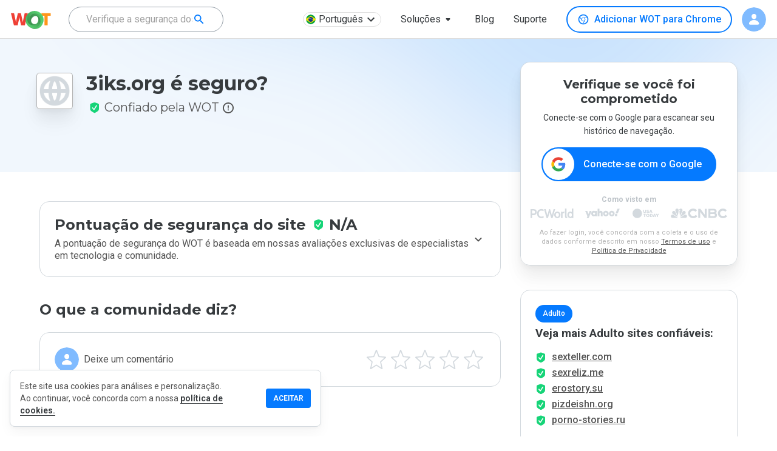

--- FILE ---
content_type: text/html; charset=utf-8
request_url: https://www.google.com/recaptcha/api2/anchor?ar=1&k=6Lcc1-krAAAAABhjg7Pe_RBytcJ83XMZ-RlIgf-i&co=aHR0cHM6Ly93d3cubXl3b3QuY29tOjQ0Mw..&hl=en&type=image&v=PoyoqOPhxBO7pBk68S4YbpHZ&theme=light&size=normal&badge=bottomright&anchor-ms=20000&execute-ms=30000&cb=g8xbgwwczrns
body_size: 49313
content:
<!DOCTYPE HTML><html dir="ltr" lang="en"><head><meta http-equiv="Content-Type" content="text/html; charset=UTF-8">
<meta http-equiv="X-UA-Compatible" content="IE=edge">
<title>reCAPTCHA</title>
<style type="text/css">
/* cyrillic-ext */
@font-face {
  font-family: 'Roboto';
  font-style: normal;
  font-weight: 400;
  font-stretch: 100%;
  src: url(//fonts.gstatic.com/s/roboto/v48/KFO7CnqEu92Fr1ME7kSn66aGLdTylUAMa3GUBHMdazTgWw.woff2) format('woff2');
  unicode-range: U+0460-052F, U+1C80-1C8A, U+20B4, U+2DE0-2DFF, U+A640-A69F, U+FE2E-FE2F;
}
/* cyrillic */
@font-face {
  font-family: 'Roboto';
  font-style: normal;
  font-weight: 400;
  font-stretch: 100%;
  src: url(//fonts.gstatic.com/s/roboto/v48/KFO7CnqEu92Fr1ME7kSn66aGLdTylUAMa3iUBHMdazTgWw.woff2) format('woff2');
  unicode-range: U+0301, U+0400-045F, U+0490-0491, U+04B0-04B1, U+2116;
}
/* greek-ext */
@font-face {
  font-family: 'Roboto';
  font-style: normal;
  font-weight: 400;
  font-stretch: 100%;
  src: url(//fonts.gstatic.com/s/roboto/v48/KFO7CnqEu92Fr1ME7kSn66aGLdTylUAMa3CUBHMdazTgWw.woff2) format('woff2');
  unicode-range: U+1F00-1FFF;
}
/* greek */
@font-face {
  font-family: 'Roboto';
  font-style: normal;
  font-weight: 400;
  font-stretch: 100%;
  src: url(//fonts.gstatic.com/s/roboto/v48/KFO7CnqEu92Fr1ME7kSn66aGLdTylUAMa3-UBHMdazTgWw.woff2) format('woff2');
  unicode-range: U+0370-0377, U+037A-037F, U+0384-038A, U+038C, U+038E-03A1, U+03A3-03FF;
}
/* math */
@font-face {
  font-family: 'Roboto';
  font-style: normal;
  font-weight: 400;
  font-stretch: 100%;
  src: url(//fonts.gstatic.com/s/roboto/v48/KFO7CnqEu92Fr1ME7kSn66aGLdTylUAMawCUBHMdazTgWw.woff2) format('woff2');
  unicode-range: U+0302-0303, U+0305, U+0307-0308, U+0310, U+0312, U+0315, U+031A, U+0326-0327, U+032C, U+032F-0330, U+0332-0333, U+0338, U+033A, U+0346, U+034D, U+0391-03A1, U+03A3-03A9, U+03B1-03C9, U+03D1, U+03D5-03D6, U+03F0-03F1, U+03F4-03F5, U+2016-2017, U+2034-2038, U+203C, U+2040, U+2043, U+2047, U+2050, U+2057, U+205F, U+2070-2071, U+2074-208E, U+2090-209C, U+20D0-20DC, U+20E1, U+20E5-20EF, U+2100-2112, U+2114-2115, U+2117-2121, U+2123-214F, U+2190, U+2192, U+2194-21AE, U+21B0-21E5, U+21F1-21F2, U+21F4-2211, U+2213-2214, U+2216-22FF, U+2308-230B, U+2310, U+2319, U+231C-2321, U+2336-237A, U+237C, U+2395, U+239B-23B7, U+23D0, U+23DC-23E1, U+2474-2475, U+25AF, U+25B3, U+25B7, U+25BD, U+25C1, U+25CA, U+25CC, U+25FB, U+266D-266F, U+27C0-27FF, U+2900-2AFF, U+2B0E-2B11, U+2B30-2B4C, U+2BFE, U+3030, U+FF5B, U+FF5D, U+1D400-1D7FF, U+1EE00-1EEFF;
}
/* symbols */
@font-face {
  font-family: 'Roboto';
  font-style: normal;
  font-weight: 400;
  font-stretch: 100%;
  src: url(//fonts.gstatic.com/s/roboto/v48/KFO7CnqEu92Fr1ME7kSn66aGLdTylUAMaxKUBHMdazTgWw.woff2) format('woff2');
  unicode-range: U+0001-000C, U+000E-001F, U+007F-009F, U+20DD-20E0, U+20E2-20E4, U+2150-218F, U+2190, U+2192, U+2194-2199, U+21AF, U+21E6-21F0, U+21F3, U+2218-2219, U+2299, U+22C4-22C6, U+2300-243F, U+2440-244A, U+2460-24FF, U+25A0-27BF, U+2800-28FF, U+2921-2922, U+2981, U+29BF, U+29EB, U+2B00-2BFF, U+4DC0-4DFF, U+FFF9-FFFB, U+10140-1018E, U+10190-1019C, U+101A0, U+101D0-101FD, U+102E0-102FB, U+10E60-10E7E, U+1D2C0-1D2D3, U+1D2E0-1D37F, U+1F000-1F0FF, U+1F100-1F1AD, U+1F1E6-1F1FF, U+1F30D-1F30F, U+1F315, U+1F31C, U+1F31E, U+1F320-1F32C, U+1F336, U+1F378, U+1F37D, U+1F382, U+1F393-1F39F, U+1F3A7-1F3A8, U+1F3AC-1F3AF, U+1F3C2, U+1F3C4-1F3C6, U+1F3CA-1F3CE, U+1F3D4-1F3E0, U+1F3ED, U+1F3F1-1F3F3, U+1F3F5-1F3F7, U+1F408, U+1F415, U+1F41F, U+1F426, U+1F43F, U+1F441-1F442, U+1F444, U+1F446-1F449, U+1F44C-1F44E, U+1F453, U+1F46A, U+1F47D, U+1F4A3, U+1F4B0, U+1F4B3, U+1F4B9, U+1F4BB, U+1F4BF, U+1F4C8-1F4CB, U+1F4D6, U+1F4DA, U+1F4DF, U+1F4E3-1F4E6, U+1F4EA-1F4ED, U+1F4F7, U+1F4F9-1F4FB, U+1F4FD-1F4FE, U+1F503, U+1F507-1F50B, U+1F50D, U+1F512-1F513, U+1F53E-1F54A, U+1F54F-1F5FA, U+1F610, U+1F650-1F67F, U+1F687, U+1F68D, U+1F691, U+1F694, U+1F698, U+1F6AD, U+1F6B2, U+1F6B9-1F6BA, U+1F6BC, U+1F6C6-1F6CF, U+1F6D3-1F6D7, U+1F6E0-1F6EA, U+1F6F0-1F6F3, U+1F6F7-1F6FC, U+1F700-1F7FF, U+1F800-1F80B, U+1F810-1F847, U+1F850-1F859, U+1F860-1F887, U+1F890-1F8AD, U+1F8B0-1F8BB, U+1F8C0-1F8C1, U+1F900-1F90B, U+1F93B, U+1F946, U+1F984, U+1F996, U+1F9E9, U+1FA00-1FA6F, U+1FA70-1FA7C, U+1FA80-1FA89, U+1FA8F-1FAC6, U+1FACE-1FADC, U+1FADF-1FAE9, U+1FAF0-1FAF8, U+1FB00-1FBFF;
}
/* vietnamese */
@font-face {
  font-family: 'Roboto';
  font-style: normal;
  font-weight: 400;
  font-stretch: 100%;
  src: url(//fonts.gstatic.com/s/roboto/v48/KFO7CnqEu92Fr1ME7kSn66aGLdTylUAMa3OUBHMdazTgWw.woff2) format('woff2');
  unicode-range: U+0102-0103, U+0110-0111, U+0128-0129, U+0168-0169, U+01A0-01A1, U+01AF-01B0, U+0300-0301, U+0303-0304, U+0308-0309, U+0323, U+0329, U+1EA0-1EF9, U+20AB;
}
/* latin-ext */
@font-face {
  font-family: 'Roboto';
  font-style: normal;
  font-weight: 400;
  font-stretch: 100%;
  src: url(//fonts.gstatic.com/s/roboto/v48/KFO7CnqEu92Fr1ME7kSn66aGLdTylUAMa3KUBHMdazTgWw.woff2) format('woff2');
  unicode-range: U+0100-02BA, U+02BD-02C5, U+02C7-02CC, U+02CE-02D7, U+02DD-02FF, U+0304, U+0308, U+0329, U+1D00-1DBF, U+1E00-1E9F, U+1EF2-1EFF, U+2020, U+20A0-20AB, U+20AD-20C0, U+2113, U+2C60-2C7F, U+A720-A7FF;
}
/* latin */
@font-face {
  font-family: 'Roboto';
  font-style: normal;
  font-weight: 400;
  font-stretch: 100%;
  src: url(//fonts.gstatic.com/s/roboto/v48/KFO7CnqEu92Fr1ME7kSn66aGLdTylUAMa3yUBHMdazQ.woff2) format('woff2');
  unicode-range: U+0000-00FF, U+0131, U+0152-0153, U+02BB-02BC, U+02C6, U+02DA, U+02DC, U+0304, U+0308, U+0329, U+2000-206F, U+20AC, U+2122, U+2191, U+2193, U+2212, U+2215, U+FEFF, U+FFFD;
}
/* cyrillic-ext */
@font-face {
  font-family: 'Roboto';
  font-style: normal;
  font-weight: 500;
  font-stretch: 100%;
  src: url(//fonts.gstatic.com/s/roboto/v48/KFO7CnqEu92Fr1ME7kSn66aGLdTylUAMa3GUBHMdazTgWw.woff2) format('woff2');
  unicode-range: U+0460-052F, U+1C80-1C8A, U+20B4, U+2DE0-2DFF, U+A640-A69F, U+FE2E-FE2F;
}
/* cyrillic */
@font-face {
  font-family: 'Roboto';
  font-style: normal;
  font-weight: 500;
  font-stretch: 100%;
  src: url(//fonts.gstatic.com/s/roboto/v48/KFO7CnqEu92Fr1ME7kSn66aGLdTylUAMa3iUBHMdazTgWw.woff2) format('woff2');
  unicode-range: U+0301, U+0400-045F, U+0490-0491, U+04B0-04B1, U+2116;
}
/* greek-ext */
@font-face {
  font-family: 'Roboto';
  font-style: normal;
  font-weight: 500;
  font-stretch: 100%;
  src: url(//fonts.gstatic.com/s/roboto/v48/KFO7CnqEu92Fr1ME7kSn66aGLdTylUAMa3CUBHMdazTgWw.woff2) format('woff2');
  unicode-range: U+1F00-1FFF;
}
/* greek */
@font-face {
  font-family: 'Roboto';
  font-style: normal;
  font-weight: 500;
  font-stretch: 100%;
  src: url(//fonts.gstatic.com/s/roboto/v48/KFO7CnqEu92Fr1ME7kSn66aGLdTylUAMa3-UBHMdazTgWw.woff2) format('woff2');
  unicode-range: U+0370-0377, U+037A-037F, U+0384-038A, U+038C, U+038E-03A1, U+03A3-03FF;
}
/* math */
@font-face {
  font-family: 'Roboto';
  font-style: normal;
  font-weight: 500;
  font-stretch: 100%;
  src: url(//fonts.gstatic.com/s/roboto/v48/KFO7CnqEu92Fr1ME7kSn66aGLdTylUAMawCUBHMdazTgWw.woff2) format('woff2');
  unicode-range: U+0302-0303, U+0305, U+0307-0308, U+0310, U+0312, U+0315, U+031A, U+0326-0327, U+032C, U+032F-0330, U+0332-0333, U+0338, U+033A, U+0346, U+034D, U+0391-03A1, U+03A3-03A9, U+03B1-03C9, U+03D1, U+03D5-03D6, U+03F0-03F1, U+03F4-03F5, U+2016-2017, U+2034-2038, U+203C, U+2040, U+2043, U+2047, U+2050, U+2057, U+205F, U+2070-2071, U+2074-208E, U+2090-209C, U+20D0-20DC, U+20E1, U+20E5-20EF, U+2100-2112, U+2114-2115, U+2117-2121, U+2123-214F, U+2190, U+2192, U+2194-21AE, U+21B0-21E5, U+21F1-21F2, U+21F4-2211, U+2213-2214, U+2216-22FF, U+2308-230B, U+2310, U+2319, U+231C-2321, U+2336-237A, U+237C, U+2395, U+239B-23B7, U+23D0, U+23DC-23E1, U+2474-2475, U+25AF, U+25B3, U+25B7, U+25BD, U+25C1, U+25CA, U+25CC, U+25FB, U+266D-266F, U+27C0-27FF, U+2900-2AFF, U+2B0E-2B11, U+2B30-2B4C, U+2BFE, U+3030, U+FF5B, U+FF5D, U+1D400-1D7FF, U+1EE00-1EEFF;
}
/* symbols */
@font-face {
  font-family: 'Roboto';
  font-style: normal;
  font-weight: 500;
  font-stretch: 100%;
  src: url(//fonts.gstatic.com/s/roboto/v48/KFO7CnqEu92Fr1ME7kSn66aGLdTylUAMaxKUBHMdazTgWw.woff2) format('woff2');
  unicode-range: U+0001-000C, U+000E-001F, U+007F-009F, U+20DD-20E0, U+20E2-20E4, U+2150-218F, U+2190, U+2192, U+2194-2199, U+21AF, U+21E6-21F0, U+21F3, U+2218-2219, U+2299, U+22C4-22C6, U+2300-243F, U+2440-244A, U+2460-24FF, U+25A0-27BF, U+2800-28FF, U+2921-2922, U+2981, U+29BF, U+29EB, U+2B00-2BFF, U+4DC0-4DFF, U+FFF9-FFFB, U+10140-1018E, U+10190-1019C, U+101A0, U+101D0-101FD, U+102E0-102FB, U+10E60-10E7E, U+1D2C0-1D2D3, U+1D2E0-1D37F, U+1F000-1F0FF, U+1F100-1F1AD, U+1F1E6-1F1FF, U+1F30D-1F30F, U+1F315, U+1F31C, U+1F31E, U+1F320-1F32C, U+1F336, U+1F378, U+1F37D, U+1F382, U+1F393-1F39F, U+1F3A7-1F3A8, U+1F3AC-1F3AF, U+1F3C2, U+1F3C4-1F3C6, U+1F3CA-1F3CE, U+1F3D4-1F3E0, U+1F3ED, U+1F3F1-1F3F3, U+1F3F5-1F3F7, U+1F408, U+1F415, U+1F41F, U+1F426, U+1F43F, U+1F441-1F442, U+1F444, U+1F446-1F449, U+1F44C-1F44E, U+1F453, U+1F46A, U+1F47D, U+1F4A3, U+1F4B0, U+1F4B3, U+1F4B9, U+1F4BB, U+1F4BF, U+1F4C8-1F4CB, U+1F4D6, U+1F4DA, U+1F4DF, U+1F4E3-1F4E6, U+1F4EA-1F4ED, U+1F4F7, U+1F4F9-1F4FB, U+1F4FD-1F4FE, U+1F503, U+1F507-1F50B, U+1F50D, U+1F512-1F513, U+1F53E-1F54A, U+1F54F-1F5FA, U+1F610, U+1F650-1F67F, U+1F687, U+1F68D, U+1F691, U+1F694, U+1F698, U+1F6AD, U+1F6B2, U+1F6B9-1F6BA, U+1F6BC, U+1F6C6-1F6CF, U+1F6D3-1F6D7, U+1F6E0-1F6EA, U+1F6F0-1F6F3, U+1F6F7-1F6FC, U+1F700-1F7FF, U+1F800-1F80B, U+1F810-1F847, U+1F850-1F859, U+1F860-1F887, U+1F890-1F8AD, U+1F8B0-1F8BB, U+1F8C0-1F8C1, U+1F900-1F90B, U+1F93B, U+1F946, U+1F984, U+1F996, U+1F9E9, U+1FA00-1FA6F, U+1FA70-1FA7C, U+1FA80-1FA89, U+1FA8F-1FAC6, U+1FACE-1FADC, U+1FADF-1FAE9, U+1FAF0-1FAF8, U+1FB00-1FBFF;
}
/* vietnamese */
@font-face {
  font-family: 'Roboto';
  font-style: normal;
  font-weight: 500;
  font-stretch: 100%;
  src: url(//fonts.gstatic.com/s/roboto/v48/KFO7CnqEu92Fr1ME7kSn66aGLdTylUAMa3OUBHMdazTgWw.woff2) format('woff2');
  unicode-range: U+0102-0103, U+0110-0111, U+0128-0129, U+0168-0169, U+01A0-01A1, U+01AF-01B0, U+0300-0301, U+0303-0304, U+0308-0309, U+0323, U+0329, U+1EA0-1EF9, U+20AB;
}
/* latin-ext */
@font-face {
  font-family: 'Roboto';
  font-style: normal;
  font-weight: 500;
  font-stretch: 100%;
  src: url(//fonts.gstatic.com/s/roboto/v48/KFO7CnqEu92Fr1ME7kSn66aGLdTylUAMa3KUBHMdazTgWw.woff2) format('woff2');
  unicode-range: U+0100-02BA, U+02BD-02C5, U+02C7-02CC, U+02CE-02D7, U+02DD-02FF, U+0304, U+0308, U+0329, U+1D00-1DBF, U+1E00-1E9F, U+1EF2-1EFF, U+2020, U+20A0-20AB, U+20AD-20C0, U+2113, U+2C60-2C7F, U+A720-A7FF;
}
/* latin */
@font-face {
  font-family: 'Roboto';
  font-style: normal;
  font-weight: 500;
  font-stretch: 100%;
  src: url(//fonts.gstatic.com/s/roboto/v48/KFO7CnqEu92Fr1ME7kSn66aGLdTylUAMa3yUBHMdazQ.woff2) format('woff2');
  unicode-range: U+0000-00FF, U+0131, U+0152-0153, U+02BB-02BC, U+02C6, U+02DA, U+02DC, U+0304, U+0308, U+0329, U+2000-206F, U+20AC, U+2122, U+2191, U+2193, U+2212, U+2215, U+FEFF, U+FFFD;
}
/* cyrillic-ext */
@font-face {
  font-family: 'Roboto';
  font-style: normal;
  font-weight: 900;
  font-stretch: 100%;
  src: url(//fonts.gstatic.com/s/roboto/v48/KFO7CnqEu92Fr1ME7kSn66aGLdTylUAMa3GUBHMdazTgWw.woff2) format('woff2');
  unicode-range: U+0460-052F, U+1C80-1C8A, U+20B4, U+2DE0-2DFF, U+A640-A69F, U+FE2E-FE2F;
}
/* cyrillic */
@font-face {
  font-family: 'Roboto';
  font-style: normal;
  font-weight: 900;
  font-stretch: 100%;
  src: url(//fonts.gstatic.com/s/roboto/v48/KFO7CnqEu92Fr1ME7kSn66aGLdTylUAMa3iUBHMdazTgWw.woff2) format('woff2');
  unicode-range: U+0301, U+0400-045F, U+0490-0491, U+04B0-04B1, U+2116;
}
/* greek-ext */
@font-face {
  font-family: 'Roboto';
  font-style: normal;
  font-weight: 900;
  font-stretch: 100%;
  src: url(//fonts.gstatic.com/s/roboto/v48/KFO7CnqEu92Fr1ME7kSn66aGLdTylUAMa3CUBHMdazTgWw.woff2) format('woff2');
  unicode-range: U+1F00-1FFF;
}
/* greek */
@font-face {
  font-family: 'Roboto';
  font-style: normal;
  font-weight: 900;
  font-stretch: 100%;
  src: url(//fonts.gstatic.com/s/roboto/v48/KFO7CnqEu92Fr1ME7kSn66aGLdTylUAMa3-UBHMdazTgWw.woff2) format('woff2');
  unicode-range: U+0370-0377, U+037A-037F, U+0384-038A, U+038C, U+038E-03A1, U+03A3-03FF;
}
/* math */
@font-face {
  font-family: 'Roboto';
  font-style: normal;
  font-weight: 900;
  font-stretch: 100%;
  src: url(//fonts.gstatic.com/s/roboto/v48/KFO7CnqEu92Fr1ME7kSn66aGLdTylUAMawCUBHMdazTgWw.woff2) format('woff2');
  unicode-range: U+0302-0303, U+0305, U+0307-0308, U+0310, U+0312, U+0315, U+031A, U+0326-0327, U+032C, U+032F-0330, U+0332-0333, U+0338, U+033A, U+0346, U+034D, U+0391-03A1, U+03A3-03A9, U+03B1-03C9, U+03D1, U+03D5-03D6, U+03F0-03F1, U+03F4-03F5, U+2016-2017, U+2034-2038, U+203C, U+2040, U+2043, U+2047, U+2050, U+2057, U+205F, U+2070-2071, U+2074-208E, U+2090-209C, U+20D0-20DC, U+20E1, U+20E5-20EF, U+2100-2112, U+2114-2115, U+2117-2121, U+2123-214F, U+2190, U+2192, U+2194-21AE, U+21B0-21E5, U+21F1-21F2, U+21F4-2211, U+2213-2214, U+2216-22FF, U+2308-230B, U+2310, U+2319, U+231C-2321, U+2336-237A, U+237C, U+2395, U+239B-23B7, U+23D0, U+23DC-23E1, U+2474-2475, U+25AF, U+25B3, U+25B7, U+25BD, U+25C1, U+25CA, U+25CC, U+25FB, U+266D-266F, U+27C0-27FF, U+2900-2AFF, U+2B0E-2B11, U+2B30-2B4C, U+2BFE, U+3030, U+FF5B, U+FF5D, U+1D400-1D7FF, U+1EE00-1EEFF;
}
/* symbols */
@font-face {
  font-family: 'Roboto';
  font-style: normal;
  font-weight: 900;
  font-stretch: 100%;
  src: url(//fonts.gstatic.com/s/roboto/v48/KFO7CnqEu92Fr1ME7kSn66aGLdTylUAMaxKUBHMdazTgWw.woff2) format('woff2');
  unicode-range: U+0001-000C, U+000E-001F, U+007F-009F, U+20DD-20E0, U+20E2-20E4, U+2150-218F, U+2190, U+2192, U+2194-2199, U+21AF, U+21E6-21F0, U+21F3, U+2218-2219, U+2299, U+22C4-22C6, U+2300-243F, U+2440-244A, U+2460-24FF, U+25A0-27BF, U+2800-28FF, U+2921-2922, U+2981, U+29BF, U+29EB, U+2B00-2BFF, U+4DC0-4DFF, U+FFF9-FFFB, U+10140-1018E, U+10190-1019C, U+101A0, U+101D0-101FD, U+102E0-102FB, U+10E60-10E7E, U+1D2C0-1D2D3, U+1D2E0-1D37F, U+1F000-1F0FF, U+1F100-1F1AD, U+1F1E6-1F1FF, U+1F30D-1F30F, U+1F315, U+1F31C, U+1F31E, U+1F320-1F32C, U+1F336, U+1F378, U+1F37D, U+1F382, U+1F393-1F39F, U+1F3A7-1F3A8, U+1F3AC-1F3AF, U+1F3C2, U+1F3C4-1F3C6, U+1F3CA-1F3CE, U+1F3D4-1F3E0, U+1F3ED, U+1F3F1-1F3F3, U+1F3F5-1F3F7, U+1F408, U+1F415, U+1F41F, U+1F426, U+1F43F, U+1F441-1F442, U+1F444, U+1F446-1F449, U+1F44C-1F44E, U+1F453, U+1F46A, U+1F47D, U+1F4A3, U+1F4B0, U+1F4B3, U+1F4B9, U+1F4BB, U+1F4BF, U+1F4C8-1F4CB, U+1F4D6, U+1F4DA, U+1F4DF, U+1F4E3-1F4E6, U+1F4EA-1F4ED, U+1F4F7, U+1F4F9-1F4FB, U+1F4FD-1F4FE, U+1F503, U+1F507-1F50B, U+1F50D, U+1F512-1F513, U+1F53E-1F54A, U+1F54F-1F5FA, U+1F610, U+1F650-1F67F, U+1F687, U+1F68D, U+1F691, U+1F694, U+1F698, U+1F6AD, U+1F6B2, U+1F6B9-1F6BA, U+1F6BC, U+1F6C6-1F6CF, U+1F6D3-1F6D7, U+1F6E0-1F6EA, U+1F6F0-1F6F3, U+1F6F7-1F6FC, U+1F700-1F7FF, U+1F800-1F80B, U+1F810-1F847, U+1F850-1F859, U+1F860-1F887, U+1F890-1F8AD, U+1F8B0-1F8BB, U+1F8C0-1F8C1, U+1F900-1F90B, U+1F93B, U+1F946, U+1F984, U+1F996, U+1F9E9, U+1FA00-1FA6F, U+1FA70-1FA7C, U+1FA80-1FA89, U+1FA8F-1FAC6, U+1FACE-1FADC, U+1FADF-1FAE9, U+1FAF0-1FAF8, U+1FB00-1FBFF;
}
/* vietnamese */
@font-face {
  font-family: 'Roboto';
  font-style: normal;
  font-weight: 900;
  font-stretch: 100%;
  src: url(//fonts.gstatic.com/s/roboto/v48/KFO7CnqEu92Fr1ME7kSn66aGLdTylUAMa3OUBHMdazTgWw.woff2) format('woff2');
  unicode-range: U+0102-0103, U+0110-0111, U+0128-0129, U+0168-0169, U+01A0-01A1, U+01AF-01B0, U+0300-0301, U+0303-0304, U+0308-0309, U+0323, U+0329, U+1EA0-1EF9, U+20AB;
}
/* latin-ext */
@font-face {
  font-family: 'Roboto';
  font-style: normal;
  font-weight: 900;
  font-stretch: 100%;
  src: url(//fonts.gstatic.com/s/roboto/v48/KFO7CnqEu92Fr1ME7kSn66aGLdTylUAMa3KUBHMdazTgWw.woff2) format('woff2');
  unicode-range: U+0100-02BA, U+02BD-02C5, U+02C7-02CC, U+02CE-02D7, U+02DD-02FF, U+0304, U+0308, U+0329, U+1D00-1DBF, U+1E00-1E9F, U+1EF2-1EFF, U+2020, U+20A0-20AB, U+20AD-20C0, U+2113, U+2C60-2C7F, U+A720-A7FF;
}
/* latin */
@font-face {
  font-family: 'Roboto';
  font-style: normal;
  font-weight: 900;
  font-stretch: 100%;
  src: url(//fonts.gstatic.com/s/roboto/v48/KFO7CnqEu92Fr1ME7kSn66aGLdTylUAMa3yUBHMdazQ.woff2) format('woff2');
  unicode-range: U+0000-00FF, U+0131, U+0152-0153, U+02BB-02BC, U+02C6, U+02DA, U+02DC, U+0304, U+0308, U+0329, U+2000-206F, U+20AC, U+2122, U+2191, U+2193, U+2212, U+2215, U+FEFF, U+FFFD;
}

</style>
<link rel="stylesheet" type="text/css" href="https://www.gstatic.com/recaptcha/releases/PoyoqOPhxBO7pBk68S4YbpHZ/styles__ltr.css">
<script nonce="x_8FcbPdGjDfolVtp3RRNA" type="text/javascript">window['__recaptcha_api'] = 'https://www.google.com/recaptcha/api2/';</script>
<script type="text/javascript" src="https://www.gstatic.com/recaptcha/releases/PoyoqOPhxBO7pBk68S4YbpHZ/recaptcha__en.js" nonce="x_8FcbPdGjDfolVtp3RRNA">
      
    </script></head>
<body><div id="rc-anchor-alert" class="rc-anchor-alert"></div>
<input type="hidden" id="recaptcha-token" value="[base64]">
<script type="text/javascript" nonce="x_8FcbPdGjDfolVtp3RRNA">
      recaptcha.anchor.Main.init("[\x22ainput\x22,[\x22bgdata\x22,\x22\x22,\[base64]/[base64]/[base64]/[base64]/[base64]/[base64]/[base64]/[base64]/[base64]/[base64]\\u003d\x22,\[base64]\x22,\[base64]/KmoXMsO5NcK7w5kPcSnDu3oGw4EvwqhBw6fCvFXCocOqfGEgCsKcBUVdGUjDoltVK8KMw6UdScKsY2nCsy8jFw/[base64]/wrwhwoV0w499aMOyKiLDnEN/F8KRw68CYwR0wqxHPMKLw5R1w4LCjcOKwrtIAMOxwr8OGsKDwr/DoMK7w7jCtjpSwp7CtjgzL8KZJMKQfcK6w4V5wpg/w4lOYEfCq8O0N23Cg8KUBE1Ww6XDjCwKQBDCmMOcw6spwqonIiBve8OAwozDiG/DjMOCdsKDVcKyG8O3aFrCvMOgw77DnTIvw6TDocKZwpTDgSJDwr7ChMKbwqRAw4dPw73Ds2IaO0jCrMOLWMOaw493w4HDjjTClk8Qw59Kw57Cph/DqDRHNMOcA37DtMKqHwXDggYiL8K/wrnDkcK0UsKSJGVsw5pNLMKdw7rChcKgw4LCucKxUxMHwqrCjAxgFcKdw7DCshk/Kj/DmMKfwog+w5PDi39AGMK5wpnCnSXDpG10wpzDk8OHw57CocOlw4dKY8O3RXQKXcOhYUxHCzdjw4XDiw99wqB6wpVXw4DDoixXwpXCqiAowpR7woFhVi3Dp8KxwrtTw4FOMTlqw7Bpw4/CksKjNzxYFmLDtk7Cl8KBwrXDszkCw48gw4fDog/DtMKOw5zCuW50w5lDw5EffMKYwrvDrBTDlVcqaFtwwqHCrgXDpjXCly9NwrHCmRDCiVs/[base64]/CcKDDMK+wooVwoIuw4zCgMKTCsKbw4BGwrDClsO3w4Eow6/ChG3CpcOSWgBMwpnCpHsIHsKLNsOkwqrCksONw4PDrEHCtsKXdXE/w6nDiFHDvnrDgkDDg8KXwq8dw5vCsMOBwpt7XGtTGsO1ZUgKwpHDsjZJMzBHasOBdcOJwrXDnQI9wq/DhA5ow4nDocOUwptrwoHCnlHCry/Cm8KoScKkBcO3w5Ynwrh5wo/CpsORXXJXfAbCjcKnw7B/w5vCsF9uw44qBsKuwojDscK+AMKXwoPDpcKaw6A/w7xPPHRPwqkLHArCv13CjMOLIGXCuH7DszFrDcOIwoTDpkgqwonCt8KQAVJ3wqfDjcOHT8K9GxnDozXCjDwnwqFoTwDCq8OAw4w8UnLDoATCo8OrM2nDhcKFJQZbDsKtbDZcwpXCgcOyTUcQw4BtbA8UwrY4K1HDucKdwoRRIsOnwojDksKGAjLDk8K/w5fDgEjDqsOHw4Jmw4o6LinCsMKmIcOBAivCr8KJCDzClMOnwqlGVR8+w7knEGpkd8O/woROworCrsOYw4J0TjvCvG0Zw5JFw5QRw4k+w6ESw4/CrcO3w5o8QMKMCHzDtMK2wrp3wpjDsWrDjsOIw70/G0JQw5TDvcKbw5BIBhpOw7bCg1fCn8OwUsKmw6HCsHt3wo1jw6IzwoHCr8Kaw5VzalzDpCvDtUXCucKwUcK6wqsOw6XDqcO3CRzCojzCqHPDj0/CvcOiR8OcdcK+KV7DrMKlwpbCpsOXUcKsw6TDusO/SsKqHMKmPsOTw75abMOcBcK5w53Cs8Kgw6cSw695w7wGw78+wq/DucKDw7vDlsKfbntzHyl3M3x8wo9bw5PDvMOnwq7DmXDCo8OqMg46wox4dkM9w5lyDErDtBnDtCd2wrBXw7YtwoVbw60hwozDqVRQUcO7w4bDoQFKwo/CtUfDuMK/XcKWw7jDosKdwo/DkMOtw5LDlD3CvG1Rw7HCsmZwPsOHw48KwpnCizDClMKSXcK2wq3DgMOQMsKPwqNKLxDDrMOwNTV/EV1BEWJNHnHDusO6cXAsw4hHwp4rMDV0wrLDhMOrcRZ4VMKFL1RjUAszUcOJVMO8CsKALMKrwpsuw653wpk4wokZw7R1TBwXG1FFwpQ/[base64]/ClMKFw5Zuwro6VMKYwqLCjyzDqcOHDGfCqF4eU8K6f8K0PHrCnTHCjWHCgnNvfcK/wpLDhhBuS059WiZgdHZkw5ZVOiDDpVHDu8K5w7vCulg+YgHDqBUnfVDDkcOiwrUvaMKlDlk5wr1Idkd+w4bCiMO2w57CuiUowqB3eh9Dwpk8w6fCozp2wqtnIsKLwq/CkcOgw4sdw79oPsOlwqXCpMKqK8OYwpDDnkLDhQ3CscO9wpDDnTIXPxVawoLDkD/DpMKVAzjDsx9Ow73DnAnCoyodw5lUwpvDr8OCwrNGwrfChDPDlsOQwqUFNwdrwrYzdcKww7zCgVXDvUrClhjCgcOhw6Bzw5DDgMKRwonCnwdoTMORwovDqMKrwrIEMF3DrcOvwroOYsKew7jCoMOBwrzDsMKMw5LDoy/Do8Khw51/w45bw6NHPcKIT8OVwpUfHsOEw5PDlsK0wrQlFjBoSgDCqRbCik/[base64]/Ct8Kvwp8Tw7LDjcO3VsOUC8KuasKwTsOywqJTfsOJEEljfMKEw47DvcOYwqvCp8K2w6XCqMOmOHxgLG/CisKvF3JPbyY9UWxmwovCicKtEFfCrcOdCDTCkmNGw44uw5/CjMOmw7JmHcK8wo1LYwTDiMOqw4lAECfDqlJIw57Cn8OZw4LCoBbDt3nDjsKgwpUWw4wZZ1wdw4HCuS/ChMK2wr9Qw6fCqsOrAsOCwoNLwoRhwozDv23DucOxM3bDrsONw4LDscOieMKzw6tGw6QZK2gGNlFXQGTDrVx4wpUsw47DscKjw43Dh8O/N8OiwpIwbMKsfsKiw4DDmkAEPhbCjXDDgWTDucKxw47DjMODwrdnw4QvUx7DlCzCt1vCgD/DmsOtw7giPsKYwo4xZ8K2OsODX8ORwpvCnsKIw4ZbwrRywoXDnTc+wpc4wp7Du3BNYMOXOcOvw63Ds8KZQwQow7TDtiJvJCNJP3LDk8KpCMO5P2orB8OLcsKNw7bClcOAw4nDn8OtV2vChsKVcsOuw77CgcORe0fDvmssw5jCl8K4RjLDg8O1worDhy/CpcOLXsONecO2RMKxw4fCisOEJcONwrZlw5pke8Kzw6IcwqlLRHxnw6Vkw63DpMKLwpV1wobDsMOHwrUHwoPDr1nCkcKMwprDtXU/WMKiw4DDknZ+w4pdZsOXw7hRJMK+CHZ/w7QoOcOxPjpaw6NTw70wwrZTNWFZAh3CusKPZjPDlhggw5vClsKVw6/DiB3Dq2PDl8Okw4sow6/DqlNGOsOCw4omw4nCtRLDphTDksKxw5PChgjCt8K9wpPDuErDksOnwqvCi8KNwrPDqFYBX8OMwps1w7vCo8OyWWvCt8OvTX7DrV/DrB0uw6nDkR3DsCzDnMKRFmPCpcKaw55aScKzFyobZgnDvH8ewqFlJjLDr2jDqMOgw48DwrxmwqJ8BsOhw6lhMsK9w6h/czkCw5/DocOmOcKRUxIRwrRGX8K4wpt+BzZswofDhsOjw4MIQX3Ct8KBFMORwr3CucKUw7rDnhnCkMKnIAjDn3/[base64]/DU1XQMKbwpMqJCPCn8Oswrk4w4zCh8KrNR9cwq1iwoTDscKdcBNqacKJPHxrwqYTw6/DnlMgLsK7w6MUBmxRHEQYPUMiw7ACfMOnHcOfbwLCksOeWHLDpWzDvsKRdcOsdHsPScK/w5VWYsOvUC3Cm8KGHsKHw6INwrt3JiTDuMKDYMOhbXzCpMKJw60Ew7UXw5PCsMOpw5x4b39rScOyw5JEM8OxwrxKwrcOwrUVfMKLXmLClMOjIcKFQ8OFOxLCh8KUwrHCuMO9aApuw53DjiEBRifCq07DnAcAw6rDpDLCjgg2cnHCjXR/wp7DlsKDw6zDqSt2w7jDnsOkw6XCnBU/O8KVwqVrwodOYcOBZSTCrcOvGcKfDEXCtMKhw4cPwqkufMKfw6nCqT0qw5fDhcOKLwLCiwshwo1mw6rDvcOnw4M2woXCs00Kw4cjw7s4REnCpcOJIMOHPMOWFcKLbsK2OUZfagMBVnTCpcOAw73Cs35SwrxLwqPDg8OyU8KUwqLCqwk/wrF9fGLDmw3Diwdxw5QVKSDDgQc4wp9Lw7FyF8KiZSNQw4V8O8OGM0F/wqhxw6rClmklw71XwqFYw4/[base64]/ChmbDpRIiAQpYw7jCpmjDmzYOwqbDvh1rwpU8wqFvHcOtw5J+BX3Dp8Kaw4F5AB87aMO5w6vDv0gKKwjDohHCr8KdwoB1w77DrW/DgcOMVcOnwqLCn8Orw5Vcw4V4w5PDpcOewq9mwpFowrTChMKYMMOqScKqVxE5d8O/w5PCkcO4OsO0w73CilnDp8K5aQTDvMOYGCBywpFncsO7ZsO+JsKQFsOKwrvDuw5ewrQjw4A8wrMbw6fDmsKCwpnDsF3DkyvChCINQcKCWsKFwrp/w53CnAzDucOnU8Otw50DcAQfw6gvw7YDSMKrwoUXJB5ww5nCgVI0ZcOxV0XCoT5tw7QYRTTDjcO7C8OUwr/[base64]/w7DCksOPYcKQN8KWw49Pw65pc8KTw6nCu8K8WlHCrnHDtkYzwp7Cmj9MTcKITgR6YEtowq/Dv8KpY0hhWFXCjMKWwo97w7jCq8OPWMOnZsKEw4TClgBtOXfCtT0ywoosw4bDjMOKcjNXwp7CtmVIw6zCj8OOEMOhc8KqVipcw7HDqxrDjFnDuF19X8KSw4BbeGs7wqBJfALDuQ0yWsKcwrfCrzNCw6HCsT/[base64]/DtMOWw7QVP3N3w4Muw7LDocO2DcOUw5/[base64]/wpFxMsK3w5nCpMOXw4EXwqTDn2ZgwpNzwoR5bjIsJ8OvBG/DsDHCusOrw7oJw4V1w6h3RFhARMKTLgvCicKnScO9emZpZGjCjFl8w6DDqk1bW8K7w45/w6UQw7IywpQZT0Z5X8KlRMOhw45IwqR6w7/DuMKOF8KrwqVrBjA2bMKvwqJnCCI0SAE5w5bDpcOCCsKUGcKaDRXCkQPCq8OzLsKKMHNsw7vDqcKvSsO/[base64]/w7jClEnDh2DDtQLCmcKRZiweZ8O2d8Kww4Bvw5nDmlPClsO/wqnCmsOVw65TX0hZLMO6SHLCgMK5NCg9wqctwq7DqcKFw5rCk8OYwrnCmxljw7PClsK9wolRwpXDultGwpfDgcO2w5cJwps4N8K7JcKXw7HDhkhXQw5dw43DvsKFwr3Dr0rDmGjCpHfCulzDmCbDp08uwoAhYDXCgMKAw4/CqsKhwoRiHG7CiMKaw5LCpGpSJcK/[base64]/CsT5Ew4ZZwrdrwoDCmiTDl1puZiAGH8OWw71UWMOCw43Cj2jDt8O3wq96fsOBCnjCvcKYXQ8udlxxwqEqw4ZLYW7CvsK0QHzCqcKbanN7wrZDBsKTw6LCsiTDmgjChwTDs8KAwqbCo8O4V8Kzf3zDl1hQw4RqdsOSwr4Uw7Q2IMO6KyTDv8KQZMKKw53DpcK/XVw6C8K/wrPDsFB8wpbCq17Ch8O1N8OHFQ/DpiLDtT/CncOxJmTDiFQ0wolNDkRQecOiw45MOMKJw4nClUbCkkDDk8Kuw7HDuDZWw47DrxgmbcOfwqvDmBbCgzwuw7/CkEBwwoTCo8KdfcO1YsKww6LCsH9jawDCuX8bwpxQZ0fCsTETw6nCqsOyf0MRwqNFwrhWw7gaw5ISBMOJHsOlwpt6woUqem3Dg20KfsOTwoDCly4PwqkywrzDocODAMKrCcO/BVkow4Q6wovCmsORfcKXIjF1JcOuPTrDulbDuGHDt8K3WMOUw4UMIcOWw4zDsFw1wp3Ck8OQQ8KIwqvCvS3DqlBKwq49w7kGwrxmw6svw7FqFsKZS8KGwqbDjcOMCMKQExXDrjIzWsONwq/Du8O+w75OSMO9AMOOwoLDocOaNUt6wrDCn3nCgMOYZsOCwpTCojLCmzV3QcOBFzoVG8Ovw6dFw5AZwo/ClcOKHTF1w4rCmSjDgMKXKj1Ew5fCmxDCrcOtwpfDm13DlhgcAG3CmCo+JsKxwrrCgT3DjsOmEzbCi0BVNVIDXsKoET7CocK/wp01wqQIw7kPHMK4wpjCtMOmwrjDrWrCvmkHIcKCFsOFMEXCq8OWOCAhVcKuWyd1DDbDm8OTwqnDjS3DkcKNw7cJw5AHwqYBwoYgbnfCicOGHcK8LsO/CMKMS8KkwpoGwpwGLz4DVFQ0w7HDpXrDplh2wpzCq8OKTCIiOg/Dn8K4EwkkEMK9NAvClMKNAB0KwrtqwrXDhcOFTHvCmxnDp8KnwoDCvcKLAg7Ct3XDqDvCmcO/KkfDlQdbFhfCqisjw4nDocK3ThPDqyUtw6PCkMKaw4/DksKnelJhYy80OcKAwqFTJcOvW05iw71hw6rCgyrDlMOEw5hZTVxaw50gw4JAwrLClBLDq8Knw4Muwoxyw7bDuUIDIUzDrXvCsURqZBAacsOywoUzTsOPwprCiMK9DMOIwoTCi8O1DiZbBTHDkMOzw7IxZBnDokMLGztCNsKNDC7Co8KUw7FabDFGKS3DhsK/AsKsR8KLw5rDscONH0bDuX3DmD0NwrPDkMOAXznCo2woT2fDkQYnw68CN8OLADXDmxrDo8OUdkU1K3bCvyotw5I0VFMgwpdwwq8WUErDv8OZwpnCjl4OQMKlGsK9Z8OBVUYQNcKJCsOXw6R/w6XCryB6JRHDiSMdKcKUA1x8Iwg9Hm8NBhrCokLDrUjDlgglwqMEw4lfScO3FQ8Ad8KUw77DmsONwozCtHRuw78nacKZQsOoRnvCv1B7w5JeNlXDuELCv8OWw7/DgnJVSSHDtw5rRsO/wohdLxVueWNueD5BDmrDoinCosKXVSvDgifCnD/CkwjCpQrDrRbDvBHDo8OkV8KCM3PCqcOdYXQlJjZkfQXCt2saWS16esKZwo3DosOMRcOQScOmC8KjeB4yeUFbw4vCksOuIWBdw5PDpFPDusOhw5jCqlPCj14Hw7xcwrB1D8O/w4XDgnJtw5fCg17CucKoEMOCw4w4LsOuXAdjKsKcwrk/[base64]/Cv00nH8O+w7J4aMKYMS7CsHTDsxNtwqoRcinDi8Oywqk0wo/ClkXDrm0sLgteacO2Uy5Zw7M+CsKFw5BqwqcKUDM0wp8Iwp/DncKbbsKEw43DpRvDiGF/YWHDhcOzM3FNwojCtRvCjsOVw4cqSz/DnsO9M3vCgsOgGHQRdMKbdMOww4BRQk7DhMOvw7PDtwbCt8OuTcKrasKvIcOPRy4FIsKZwq3Dl3MWwpwaJmjDsQjDlwjCvcOSLS8fw4/DpcOtwqjDsMK5wpllwqsXw7hcw4lrwqZFw5rDm8OVwrJ/wpB7MHPCr8O3w6IAwqkWwqZkN8OdBMKcw5fCmsOWw7QVLU/[base64]/CrwsMwoZKw5zDkzDDjn8yFcOoEMOIeQtGwqEhSsKtPMOmSwRZTF7DiB/DhGDDhxHCrcOyR8KPwojDkg1nw5F9Q8KVUCTCoMOOw5EPTn1Uw5YIw615aMO1wqsXGm/[base64]/CioWwqvDsztMw53Cu8Oyw43CoTobe13Dk8KlwpcxU1QMA8OSDTtVw65Jwq4fQXvDmMO1IMOTwoZzwrZDw70gwopSw5YlwrTCu0vCtTgrGsKfFTo1Z8OQG8ORARTChBUMK3VmBhs5L8KMwpYuw78Mwp3DgMOdGcK+HsOew6/Cq8OicGXDoMKAw4HDiiwowq54w6TCk8KQPMK3KMOwawxowoVmTMOtKk5EwqvCqEbDnGBLwox/CmfDnMK4O0trEi3DnsOIwpw8DMKJw47CpsOow4PDkT4eW2DDjMKbwr/[base64]/DpBXDjcKXwpF1w7lRw4ddw4gkaHjCqR3DpiQNwpvCun1+WsOEwpMGwrxfGMKbw47CmsOzIMKQwprCpU7Djz/DgRjDgMOtOhgRwqZ2QU0AwqPDtE0RAlrDh8KLC8OWHk/DpsOCSsOyUcK+XljDvxvCpcO8Zl4rYcOeTcOFwrbDv2rDumsEwoTDr8Oac8Ocw7LCsFfDm8Ovw6rDs8KUBsOfw7DCoitKw7VfPsKsw5PDokRsenjDhQVDw4LCucKmYcK1w67DtsK4LcKXw5xZacOpUcKaPsKMPnB6wrlYwq4kwqR3wp/[base64]/DiFrDlX/Dh2IJw65Pw70BAsKkw41Pw41vPEIFw5vCoHPDqmMdw5o8dBvCk8K8bAwjw643XcOOEcOQwr3DrcOOXGF4w4YEw6crIcO/w6ALfMKHw7lZSMK1wrNAOsOqwqwdWMOwN8OmWcKCN8OJKsO3N3XDp8Kpw59aw6TCpwzCiW3CgcKTwo4ZJmouKHrCjsOLwoDDkAHChsKge8KZPDYlRMKXw4BWIMOUwrs+bsONw4FPecOXEMO0w6gVfsOKH8Oxw6DCtFZIwosfXX3CpEXCkcKbw6zDlHg2Xy/CpMK/[base64]/DgiLDnBPCpsOvZyTCnsOsw4vDr2XCpsOPwqXDtFF4w6nCn8OeFUh9wqY6wr4RXgLDskBlZcOYwrlqwp7DvRE3wrBaYsOJc8KlwqHCl8KMwrDCv1clwq1NwobClcO1wp/Dqm/DncOhD8KDwonCiRdhOmUHFjLCqcKlwrFrw5hRwrw4M8KjH8KpwpDDhS7ClR0Ww61UCmrDm8KhwoN5W1pfGMKNwqY2eMOWQEk9w60fwoJfOCLCnsOUw6DCjMO8cyBKw7/[base64]/Dg8Ohw4jCnMOZPEDDvgIuwo7Cuw0xworCtUzCp1V/R0ZxcMO/Ih1KXU3DhULDr8OiwrLCqcOLDEPCtxfCpB8eai/DiMO4w6pHw7lzwptbwpcpQTbCi3rDkMOxHcO9OcKpcRwLworCqEYuw4bCjnzCscKef8OIP1rClcOHw6/CjcKUw7ogwpLDkcOuwozCnkpNwo5AOS3DhcK4w6DCkcKkKA8aBnw+wr8/PcOQwolufMOjwqzDv8Khwp7DpMKwwoYVw7zDnMOWw5xDwo1owpDCoQYsV8KBbRJIwq7DusKVw61dw7sAwqfDpD8NH8KSF8OfE0EjDFFrJ3BgQgrCqjvDvgnCocKSwpwuwp/[base64]/Dqktrwp3CssO0ZMKiwo3CpsKUJBHCsMKfQMOqGsOcw6IiBcOkcFHDtsKZCj7DscKkwq/[base64]/TFIUw6bDiwJSwq7ChsOhJ1I8XsKgFBDDp8KDwqfDrAByCsK4N3vDkcKdeycMYMO0OjVnw4DDun0fw4AwMXvDj8OpwrPDpcKcwrvDosONTcKKw4fCmMKZEcOXw6/DicOdwrDDr3BLMsOkwrLCosOpw4slOQIrVsOSw53DtBJew6pfw4LCq3giwoPDjEHCqcKkw77DicKbwp3ClMKFdsODO8Kib8ODw74Nwq5uw7dsw7HCvMO1w7IESsKFQnHCogzCgjnDrsK1w53CiWjCvsKjVx5xXA3CpjXDgMOQAsK/TV/CpMKlVW42AcO1ZVjDt8KvdMOXwrZHZSZAw5nDq8KEw6DDtEETw5nDs8K/asOiPcK/WGTDmk90AT/DnGrDsyDDmiZJwqhVFcKQw5R4HsKTXsOpA8KjwolwLG7CpMOew7ULI8Kbw5ofworCvCAuw7vDgW8bdH1RUjHCrcKRwrZlwrvDqsKOw6VBw6HCsUEtw5FTEcKda8KtY8Kow4jDj8K1LDjDlnQTwpxswr0SwoBDw6VRJsKcw5/CjCBxTcOpHz/Dq8KGKCDCqkl+JEjDnhDChl/DsMKow58/wqYPbVXDvDNLw7jCusKpwrw2dsK2PiPDsG3DksKiw7AfdsOUw7FwW8OOwonCvMKuw4PDg8KZwoN0w6A2XsKVwrEewqbCqBZpHcKTw4jCvTo8wpnCvsOEFCMVw6ZmwpzCrMKvwrM/A8K2wpM6w7TCssObTsKtQMKsw48TGBDDu8O2w5I7OBXDmjbCkiQRw5zCq0Yuw5LCvMOjKMObPzMFwqTDnMKtOxbDpsKhO0DDsErDoG3DsyIpfMOCP8KZWMO5w4ZrwrM/wrzDgMKzwoHDrzbChcONw6gXw7HDqF3Dnk5hLhYENGfChcKlwqA4AsO1w5lyw7NVwqAhKcKxw47CksO0Thd0JMO+wptew5zCrhdCNcOyYWHCh8KmC8KtfMOew59Pw5MSbcOVJcKcLsOKw4fDqsKsw4nCgMK0fTbClMKxwqoHw4HDqX1fwrl+wp/DowQMwr3Co2N1wqDDvcKRESglHcKJw4JqLU/Dg3HDn8KhwpEDwpHCtWPDtcOMw7sFSl4RwqQFw6bCg8KkXcK6woHDucK8w7EKw5/CjMOHwoQHKsKgwqEuw43CliEwEwZHw6zDkn14w6PCjMK/cMOkwp5dOcOXc8OlwrEcwr3DvsO5wq/DihDDq1/DrivCgxTCscOZE2rCtcODwp9NQ0vDoB/CqH/Dqx3DnAQJworChMKnYHA2wo4sw7/[base64]/[base64]/wpIOasKywohNOyzCs8KGQMKUwobCnMOEEMKsLCDCrUdRw5dgSiTClxU8HMKuworDjUHDth9SIcOtWEzCngzCvcO1TcOQwq3Dg18JMMOxNsKLwokiwrvDglTDiRsVw63DmsOVUMOVQcOpw7Bhwp1TUsOaRAogwotjUwHDiMKyw6cMEcO1wpjDlk5bDMOawrPDv8Kaw5/DhFMFe8KSCcKOwocXF3U/w5g1wrvDjMK0wpIYRiDChlrDrcKHw5R9w65Rwr3CigZpAMO/[base64]/[base64]/DmcOvJMKRW2EMBnDDpcKIIxtieUZgTsKVB0XCn8OJesKkH8O1wpXCh8OGSRzCrWtiw67Dl8OEwrfCicO5dAXDrFXDksOKwoY8WAvClsO7w4nCgsKCJ8Kww7AJL1PCi1VOCTbDp8OMHhDDpQjDvCkHwosoUhHCjngTw4TDqjkkwojCpMObw53Dlw/DksKHwpRPwqDDmcKmw4piw68RwrXDpB7DhMKbGVFIZMKGKFA5OMOJw4LCi8Kewo/Dm8Ktw5vDlcO8SE7DhcKYwqvDs8OqYn12w6MlE1dxE8O5HsO4VsKHwoNew5V1OyNTw5rDnw4Kwqk9w6vDrU0Xw4zDgcOywoXCmXpiVSFydAXClMOOUDkdwppeQMOCw4Z/esOiA8K+w5LDnA/[base64]/wprDnMKoMmzDv2DDgE/ChSVywq/CvhkrZsKXw753YsKhBngMKgVhK8OWwonDgsKdw5rCu8KpVMOGSnw+KsKjV3YRw4jDisO5w6vCq8OUw5Itw7FHF8O/[base64]/DiMO7w5fCssO1w7/[base64]/Du8K/WMObw7TDtcK4woUpRD7CoFrDmi8cw655wq/Dj8K9wr/[base64]/DtCvDh8KTWsK8L0TDvcOEwrJXRz7Drx3DqMKLXQppwp9lw6RXw65zw67CuMOXQ8Opw7DDj8OOVQ1qwoAlw7sAdsOVGnpqwpBYw6LCisOPeB1bLsORwqrCmMOrwqvCvT0mGcKZUcKBXl48V2TCpk0Zw67DrcO2wpXCh8KQw67DgsKxwp0TwqvDq0Ugwrx/SjpsGsKnw5vDsQrCvirCl3Zvw47ChMO8NWbChXlubWjDq0nCpWldwp4xwpnCmsKAw7/DmHvDocKtw4/[base64]/[base64]/[base64]/ClHrDjiYnwqnCgMKTw7EdwofDkywXwrDCuVlrH8KyGMOHw4hkw7dHw5zCmMOSA0N6w5VLw7/[base64]/DoyjCsS8hw7PCviDDuzXDjMO8WFILwoXDpBDDlw3CusKCRy0RWsKww65xD0rDiMKiw7jCm8KIV8OBwoAzJClvSzDCjGbCnMO6PcK6XUTCvEJ5c8K3wpJGw45fwozCuMOOwrHDkMOBGsOSS0rDnMO6wrrDuEFZwp9rTsK1w58MA8OnP3jDjHjChHc/PcKze1bDh8Orw6nChC3DpHnClcOrejIbwr7Cjn/CnnzDtgdqAsK8RcO4CRnDvsKKworDlcKnWSrCvW0oJ8KWDsOtwqRCw63CkcO2M8K8w4zCuXTCsgPCh28TSMKNVCszw4rCmANQfsO2wr7Cg2/DsCxOwrZPwqQbK2DCs1LDjU7DoS/Du2DDkjPCjMOWwo8fw452w4DDiEFcwqJ/[base64]/ClMOpc8ONQ8KJw5DDjcOhwp4dw5kPwpzDp3Mgw47CgALDr8OrwpJIw5fCmsOuUX/CrsOBMgzDi1vCvMKKMAfCj8O2wpHDnlQsw6dLw4AFKcKVDUsIUQYCw5MmwpbCqzZlc8KSGcKTVsKow63ChMOKWSPCnsO+X8KCNcKPw6E5w4V7wp/CtsObw5UMwojDosKaw7gmwqLDsRTCi3VRw4Ysw5Bcw4LDtAZiG8K9w4fDvMOLeHYOHcKow59+woPCjGsJw6fDk8OAw7zDh8KFwozClMOoDcK1wowYwrovwqkDw7jCjm5Jw6nCqwnCrWvCpRAOTsKGwpBBwoMSDsOewrzDpsKweQjCjzEDcATCo8O7MMKPwpnDkT/CknEMJcO7w7Vgwq9tNixkw53DhsKWPMORUsKswrFKwrfDpHrDi8KgO2jDiAPCpMKiw5ZsMzLDmkBbwoIpw5Q0OGzCtMOzw5RLcW/CksKLSSbDumwxwqXCuBDCgmLDnS0Mwo7DvjnDohA5IFVxw5DCsC/CmcOCcxcybsOQAlnCh8Oyw6rDtGvDncKpUzZaw4BMwpNJYnXCryvDr8KWw7V+w5fDlzPCmgUkwqTDszYeJHZgw5k0wpjCtsK2wrUGw6cfPMOWSyIAZxMDc1nCtMOywqcrw5xmw7/DiMOxKMKbbsKQAGPCk2HDscK7WAA+C1NQw7lNEGPDmsKKB8K/wqvDr2LCk8KDwoLDrsK0wpbDqQ7Ch8KoFHDDrMKBw6DDgMKfw7fCo8OXJRPDhFbDtcOPw4fCu8KGQsKOw7zDv11QBD8eRMOCa1REP8OdNcOOMmtbwp3Cq8O8QsKpcU4wwpDDsF4Tw4cyWsKvwojCh3Evw78CNcK1w53ChcO8w5DCkMK/M8KDdTpuCzfDlMOew4gtwqFPYF0Rw6TDii/DlMKpwozCnsKuw7bDmsOOwo83BMKHdjzDqhfCnsOiw5s8F8KKfnzCtifCmcKMw4LDrMOeWxfCpcOSEy/Cmy0SVsKWw7DDk8Kpw6wmAWVtLmXCrsKKw4QSfMO5REvDsMKJM0rCkcOqwqJEWMK7QMKJQ8KKfcKJwqZqwp/CmTELwr9iw6bDng9kw7jCsHs4wrfDrHpgG8OSwrhYw6DDkU3CuXAQwqbCkMOjw5vCs8K5w5cGMHJ+VmPCrQ1WTMKeZH/Dh8KVbidtbsOgwoQfKQUBc8Ouw6bDjh3DsMOFcMOYUMO9L8K+w5BeYiUMeQ8ZTRpHwonDrGEtIClwwr8zw6Zfw7/[base64]/[base64]/LxrCvAfDo8KNw57DmsOQwrvCnMOGUsK3wpPDujLDpwbDpWw8wqTDv8K7Z8K7FcKjGkIbwqUKwqo+cA7DghV9w53CijLCn1N3woLCnA/Dp0d/[base64]/CvsO0w48+w6/DqMK9woPCusKew43DssOxw6dfw47DrcODTX8aYcKLwqXDhsOOw7oSNTcvw78kc0PCpwvDmMO9w77ClsKHW8KNXQvDoVUjwqIkw7dYwoLCgyHDisOOYCjDhEHDrsKjwoLDvxnDjUPClMOdwol/HA7CmXw0wrNkw7FDw5hCIcKJDgIJw4nCg8KSw4DCqCLCjA7Cg2fCkHjCihRnUsO5AkF/[base64]/DqcKPCA8lwqTCqhPDtkFCIMKKZ8KnwpbDmcKIwrzCqcKgWA3DusKgeH/CvWIBYTEzwoxPwo5nw6LCr8KFw7bCncK1w5NcYmnDmRoPwrDCp8OgVTVqwpoGw4d6wqLCjcKtw6vDrMKuYDRUw60UwqVDfAPCpsKiw400wqZnwqpsYwHDiMKaBS0AJjTCrMK/[base64]/[base64]/WsO0e8KgwofCqDR0w7ULbl0yVG4fXG7DhsOkD1vDnMOoQsK0w4/CnUXCicKsK0B6D8OuEGYRa8ODb2jDthkUb8Kww5nCrsKTFHfDt0PDnMODwpvCpcKPU8Kzw4TCihrCuMOhw4FpwocMPTTDhS0xwq57wplicV9WwpDDjcK2McOia1HDlmF8wp7Di8Orw5nDoQdkw6/DjsOSWMOJL0hzSUTDuVMgPsKlwonComYKGn5lcyfCnWDDpj4sw7csanbDoQvDj0cGZ8OYw77Ct1fDtsO4Wlxaw61JV0F6wr/DncO/w6E/wpsEw7xbwrnDjhoTUHLClEllQcKuG8Khwp3CuybCux7Cvjg/fMKDwo9VUQTCusOawrjChwjCm8Oyw67DjGFdDSfCnD7DrcK0wppsw6PDsmp3wpnCuRY/w53CmGgSLsOAG8KmIMKYwqJkw7fDvcOiNXvDh0nDvgnCk3rDn2nDtkTDpijCnMKwJsKnGMKBMsKrB3rCq0kfw6/Cm2YyNG0ALA7Dr1LCs1vCicKqTQRCwp9uwrh3wobDpcKfWEMTwrbCg8Kawr7Dh8Kdwq7CjsO/[base64]/[base64]/eBlbwobDux7CmsO8w6o6w5XCtgXDuA8/aXXDlArDm0wkb0jDuAHDjcK6wpbCucKbw4MRRsOme8K7w43DiT3CsHDCgVfDribDoV/Cl8OFw7tFwqpWw65sSjTCjsOOwrfDv8Kqw4PCkEPDnMOZw5djOiQawrsiw6M/[base64]/Dp8KmwpYmYcOlw70jW8OywpPDtMOSwrdSasK+wo1xwoLCtDHCvcKuwr5PHcKQe2RXwq/CgMKgBMKPY1s2f8Ouw5IYJcK9dMKow7oKNGFIY8O7PsKEwpFmDsOWWcOvw6gPw7DDti/DnMKZw7rCnnjDvMOPDljCrsKgFMKtFMOgwovDvApqIcKGwpTDgMKKFsODwqZPw7vCphJmw6wAcsKwwqDCpMO1ZMO/b3vCp005Wxl2dgnChTLCicKSf3oBwqXCkFBxwqfDo8Kqw6nCosO/LGbCvzbDgx7DtEpkZcOdJzIZwrfCnsOkO8OcF0EWSMKFw5c+w4bDrcOvXcKCUlLDrz3CosK4N8OTR8KzwocIw6LCshM4SMKxw4gZwotGwptEw5B4w7YVwqHDicO0WXzDjXgjTR/DkgzCvlg3Bj1fwoNww6PDuMOKw683csK/a09QbsKVM8KgVMO9wpxIwrYKdMOjPGtXwrfCr8OYwpHDmD55YUPCsA0nAcKGb2/[base64]/DuD7Cr8O6w4XCn8Odw71OwpjCosO1wrbCtMOOTFhXSsKXwqMSwpbCimB1JWHDsxNUF8Ogw5/[base64]/DjWjDvjnDicOTWcKSwo0bwpVnc2ovwq3Ciz58w6c3Anliw5YyM8KKEznCkGpNwr8EQ8KxbcKOwooAwqXDg8ONfcOQFcOhW1wCw4DDjsOHbUpBV8KWwotrwq7Diz7CtmbDp8Kzw5NNXBFQfys8w5V9woMKwrV6w55abkQcPzHCgQoOwptFwqtvw7/CicO3w7PDvW7Ci8K7DTbCnQrChsKYwoRuw5Q3RRvDn8KeEClTdG9rJy/Dg3NKw6jDgMOZN8O/RMKwXioNw4g5wpPDhcOUwqpUPsOOwpRAXcOhw4oWw6sjOT0XwozClMOUwp/CkcKMWcKow7I9wojCvcOwwpklwqw4wqbDp349bBTDrMK8RcKDw6tvSMOPdsKyfxXDpsO7LwsKw53ClsKxScK+F2nDr03CqMKXZ8KSMMOsAcONwr4Nwq7Dj35Ww5gTVMKqwofDpsKocBM8w4/Ct8K/c8KTL3E4woVJWcOOwowsIcKsKsOOwqUQw6LDtEYcIsKVB8KlNUPDjcORXsO1w6/Cgg01Dn4ZCkYSXRYqwrvCiCxFZcKUw67DjcOzwpDDnMKNXsK/wofCq8OIwoPDg1d9KsOhVyzClsOzw5ZUwr/Cp8OSNMObbyHDpVLCukhwwr7DlMKBwq8WLmN4YcOwbXPDqsOnwq7DoidhdcO7EzrDslxtw5nCtsKiNRDDgXh3w4zCsj3Dhxl1IV7CqyIuGyMeDsKVw6fDvA/DjsKceFIBwpxLwrHClWxdO8KtNl/DugY9w4fCu1U8a8O+w4bDmw4QahPCm8KiSQ8lVyvCmTVpwolUw5w0U0dgw5s9BMOgScKkNQRMDFZ3w7rDrMKLUmnDpHoHSijDvWZsWcKpN8Kyw6ZRclRAw58Fw4DCoz3CnsKewqgqSDfCn8KEWmjDnl8Ew4crITY4VT9hwr/CmMOdw73Cq8OJw7zDt3HDh2xwFcKnwpYwUMOMKR7Dpk1Lwq/CjsOMwr3CjcOGw5/DjgzCsVrDl8Orwrsrwr7CtsOmT0BSVcOdw4jDhiLDvwDCuCbDrcKebhpgIGMPH0Z+w7lSw6NFwqfDmMK5w5ZzwobDtUXCimHCrAc3AMOoJB1TA8KVE8K2wr7DhcKYbBR9w7fDvcKNwrN+w7TDk8KIZErDmMK5VynDg0M/wosHasKCZwxow7w7wrEuw6jDqRfCrw9ywrLDj8K4wo17HMOXwrvDoMK0woDCpUfCpy9LaznCpcO7aCY3wrxDw4tdw7TCuA5dJcKPW3sZOWTCqMKUwqvCqGtNw4w3LUg6DzR8w5B/CzIzw7lWw68Nah9Cwr3DscKsw6jCnsKkwqVvUsOAw7zCncKVEjbDslXCoMOpBsKOWMOjw7fDrcKAZRtcd1DCjE8rEsOnV8OCamB7CGsLwrJhwqTCkMKlRjkqIcKAwqvDncOPHsO0woDDosK0FFnDkWJ7w5EoHlF0wppVw73DocO/[base64]/w5LDg3HCrMOCw47Cql/[base64]/DizTCjMKoK8KIBRotwrDDkcKbwoDCty9Hw57CuMOow483G8OMQcO2I8OvaA5vUMOgw4TClVM5YcOFdis6QnnCnmbDqMKMGVhjwqfDgFR5wrBIFDHDoQAuwojDoz3CsUsca0BIwqzCqk9gRsOJwoYMw4XDhTNYw4bCqxctWsOVXMOMH8KvLMOMcUfDrCphw6rCmj/DhBJBQcKdw7MwwpfDv8O7WMOKGVLCqMOsSMOUUsK5w4PDhMKEGDZjUsOZw43Cp37Ct3YMwrdsecKawr/Dt8O3NyFYKcOQw6fDsEANYMKww4LCgXrDtcKgw7p7dGdrw6LDjlfCmMKWw7xiwqjCpsKgw4fDrHABdE7CmMOMMcKEwq7DscKSw6Fnw7jCk8KcCSrDkMK3cD/Cs8KzfHLCjT3CjsKFIhDCmWTDmMKGwpkmGsOlf8OeJMKOWQrDpcO1SMOjOMOdRsKhwpDCkcKjXiVNw67CucO/[base64]/CcO5ZMOUw4fCscKEJsOtB8KSwpjDv8KBwonDicOjeHh3w5sVw6onB8KLWcOEQsOgw75qDMOiDxjCqn/DpMKCwohXYHDCg2PDmMKYRcKZXsOiNcK7w7xdPMOwTXQ5bRHDhlzCjcKdw412P2LDoAU0XQ58Q0wMNcO4w7vCkMOVXsOPYVcpDWnCmsOsZ8OXJsKCwoErcsOewpBbPsKOwoYwHCUTPFlZKX4bFcO3Iw/ConHCvAsVwrxiwp7CkMOUM0w0w7hHZcK1wobCnsKWw63DkMOYw7nDj8OsIcOOwrg6wrPCtFHDocKFTcKLbMODbF3DgktVwqYiMMO9w7LDlWFRw7g6aMK1UivCvcOywp1+woXCvjMCw6jCvAAjw4jDqmESwqkZwr5rF2bClcKmDsOZw40jwqHDpMO/w7zChkfCnsKsZMKbwrPDgcKcaMKlwrDDqXbCm8OqSwTCv2U+ccKgwoHDuMOxcBpBw4gdwrJoFScnaMOBw4bDu8Kjw6jDrwjCh8OCwowQKzXCrMKURcKCwoHCkSEQwrjCkcOzwoUtJMOmwodFL8KsOCbCh8O5IxzDohTCrjPClgzCl8Obw607w6nDtF5ECDkOwq/[base64]/DuFXDqkLDoMKJw4/CniTDpsKHwpbCs8OfwqpAw7DDjCNwTmpmwpRUdcKGU8K6FMOrw6RmXAHCrmDDkyfCrMKJJmvCt8KiwrvCrXhFw5PDtcOVQnbChXhMSMOUZgTDrGUYAAtKKsOkfnQ2RW3Dp0rDsw3DlcOUw7nDu8OWZsOAEV/DtsKwaGpWBsKVw7hnGz3DmX5BSMKWw6fCi8O+Q8O4wpnCoFLDn8OwwqI8woXDpibDo8Kpw4lewpcKwoDCgcKdQMKRwo5TwpHDlBTDjBlow5bDsxrCuHjDmsOgVcO/f8OzBUJdwq9Rwo8FwpXDqgdSawx6wqVoL8KEEWMBw73CgmEdPG3CssOuT8OmwrpYw5DCqcOHdcOBw6zDkMKLfiHDpcKObMOIw6DDszZmwpQ6w7bDjMOrY3IjwpXDuB0sw7bDnkLCrW08DFTCkcKRw5bCm3NTwpLDusKoKEtjw5bDqzYzwonDol4Gw7fDgsKIZMKew49/w6opQMOQLRTDs8KRSsOzYXPDml5IKUJpJ3bDtmNnOVjDosOCAXAlw5YFwpsTBV0cRsO3wqjCiEXCmcOZQjPCuMKkAnUNwp9QwoU3DcK2ZsKiwrEfwp/[base64]/CvMKswqtGTcO3KHYJwqVWwprClcO/Q3NwBCpAwphjwqJYwp3Cq3LDsMKbwosef8KWw43CmRLClDvDicOXSw7DkEJtDQvCgcOBZTccQSfDv8OYcDVTTsOxw5pmFsOYw5rCqRjCkWFww784H0dgw5Q7dGfDiVLCqTDDrMOpwrfChwsdIVzCo1gKw43Ck8KyemJyOEXDtjMja8Kww5DCq3jCskXCpcOswq/CvRfCskDClsOKw57DpsKoacOHwqF6ATYAQUHCi0TDvkp9w5HCoMOuUwQkPMOUworCtG3ClzFwwpzDq3B3SsOHXkzCrQHDjcKscMOpeC/Ch8ONKsKuBcO7woPDmnsfWl/Dvz1qwrtBwoTCsMKMQMOjSsKIdcOmwq/Dp8Kbwqslw7YXw7XCuV7Ci0hKYVFlwp0iw7jClQtbCmwvUBxnwqstdHpJUsOkwozCnybCjwoQSMObw4V6w5EzwqfDqsOYwqgTLDTDucK0E07Ct2olwr19w7bCqsK3e8Ksw4h3wrvCr0VVIMO8w4fDhnrDswDDrMKyw7JDw7NMF1JPw6fDhcOnw5/CtAYpw7XDucOLw7RmBVc2wrvDhwHDozp1w6bCiV/Ci2wCw6/DkwPDkFInw6HDvCrDkcKqBsOLdMKAwp/DshPCssO7NsO0dy1Jwo7CqTPCm8OxwpDChcKLTcOc\x22],null,[\x22conf\x22,null,\x226Lcc1-krAAAAABhjg7Pe_RBytcJ83XMZ-RlIgf-i\x22,0,null,null,null,1,[21,125,63,73,95,87,41,43,42,83,102,105,109,121],[1017145,246],0,null,null,null,null,0,null,0,1,700,1,null,0,\[base64]/76lBhnEnQkZnOKMAhk\\u003d\x22,0,0,null,null,1,null,0,0,null,null,null,0],\x22https://www.mywot.com:443\x22,null,[1,1,1],null,null,null,0,3600,[\x22https://www.google.com/intl/en/policies/privacy/\x22,\x22https://www.google.com/intl/en/policies/terms/\x22],\x22PHSbuyfb9oGwFOqoXK9TceFMaN+e2oHvsd5vNkCNiXY\\u003d\x22,0,0,null,1,1768671346438,0,0,[203,76,15],null,[132,236],\x22RC-TqZgsEeCxZmCqA\x22,null,null,null,null,null,\x220dAFcWeA4kMy_i69mqd3w9lkG0dVZoeKDqVnib9MWIgiwY2YBISNIwc6SPimT2J8Z1BxMfy8rrfEoRkGUt4H66EP6JLxVoZ24dog\x22,1768754146262]");
    </script></body></html>

--- FILE ---
content_type: image/svg+xml
request_url: https://www.mywot.com/images/logo.svg
body_size: 892
content:
<svg xmlns="http://www.w3.org/2000/svg" xmlns:xlink="http://www.w3.org/1999/xlink" viewBox="0 0 78 33">
    <defs>
        <linearGradient id="b" x1="0%" y1="97.016%" y2="2.984%">
            <stop offset="0%" stop-color="#5CE379"/>
            <stop offset="100%" stop-color="#347A44"/>
        </linearGradient>
        <path id="a" d="M16.5 0C25.613 0 33 7.163 33 16s-7.387 16-16.5 16S0 24.837 0 16 7.387 0 16.5 0zm.027 7.959c-3.878 0-7.022 3.587-7.022 8.013s3.144 8.014 7.022 8.014 7.022-3.588 7.022-8.014c0-4.426-3.144-8.013-7.022-8.013z"/>
        <linearGradient id="c" x1="0%" y1="95.452%" y2="4.548%">
            <stop offset="0%" stop-color="#347A44"/>
            <stop offset="100%" stop-color="#5CE379"/>
        </linearGradient>
        <linearGradient id="e" x1=".55%" x2="99.45%" y1="100%" y2="0%">
            <stop offset="0%" stop-color="#347A44"/>
            <stop offset="100%" stop-color="#5CE379"/>
        </linearGradient>
    </defs>
    <g fill="none" fill-rule="evenodd">
        <path fill="#EF4035" fill-rule="nonzero" d="M25.598 26h-7.007l-2.1-9.585c-.1-.402-.258-1.2-.473-2.393a57.634 57.634 0 0 1-.473-2.995c-.08.652-.21 1.463-.39 2.43-.18.969-.358 1.859-.533 2.672-.175.812-.903 4.103-2.183 9.871H5.432L0 4h5.717l2.386 11.03c.54 2.438.91 4.379 1.11 5.824.13-1.024.363-2.413.698-4.169.335-1.755.647-3.21.937-4.364L12.784 4h5.492l1.876 8.321c.32 1.335.645 2.875.975 4.62.33 1.746.55 3.05.66 3.913.13-1.114.485-3.045 1.065-5.794L25.283 4H31l-5.402 22z"/>
        <path fill="#FF961B" fill-rule="nonzero" d="M67.538 26h-6.06V8.86H56V4h17v4.86h-5.462z"/>
        <g transform="rotate(-180 30 16)">
            <mask id="d" fill="#fff">
                <use xlink:href="#a"/>
            </mask>
            <use fill="url(#b)" xlink:href="#a"/>
            <path fill="url(#c)" d="M25.287 6.084c-6.34-7.482-19.383-8.372-23.95 2.022-3.996 9.095 7.235 19.624 14.818 12.243C5.363 26.719.033 4.939 13.732 5.661c13.376.705 12.53 13.689 7.971 21.267 7.076-4.102 8.855-15.415 3.584-20.844" mask="url(#d)" transform="rotate(-120 14.422 13.656)"/>
            <path fill="url(#e)" d="M30.72 6.337C24.472-1.506 11.406-2.249 6.672 8.854 2.53 18.568 13.636 29.57 21.35 21.618 10.433 28.546 5.412 5.513 19.138 6.067c13.403.54 12.362 14.334 7.678 22.448 7.156-4.463 9.108-16.498 3.903-22.178" mask="url(#d)"/>
        </g>
    </g>
</svg>
